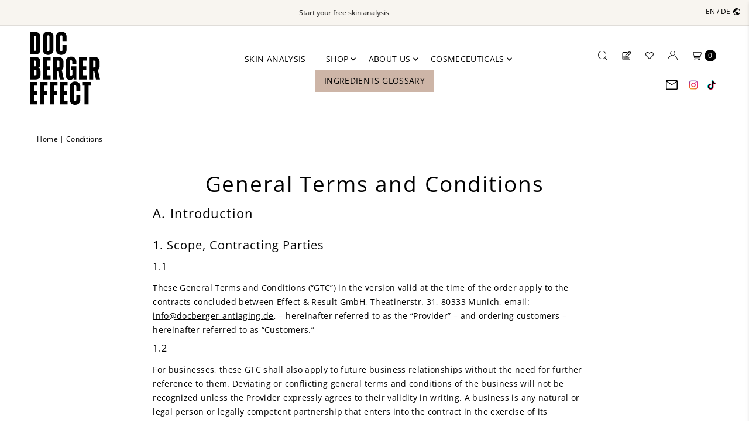

--- FILE ---
content_type: text/html; charset=utf-8
request_url: https://www.docberger-antiaging.de/en/cart/?view=ajax
body_size: 1523
content:

<template data-options>
  { 
    "item_count": 0
  }
</template>
<template data-html="content">
  <div class="ajax-cart__header-wrapper grid__wrapper edge">
    <div id="cart-title" class="span-6 sm-hide auto v-center">
      <p class="cart-title a-left h3">
        Cart
        <span id="js-cart-subtotal" class="js-cart-subtotal">€0,00</span>
      </p>
    </div>
    <div id="cart-count" class="span-6 sm-span-12 auto a-right v-center">
      <p class="h4 modal-cart-count a-right">
        <strong><span class='js-cart-count'>0</span> item(s)</strong>
        <span class="modal-cart-title">In your shopping cart</span>
      </p>
    </div>
  </div>
  <p class="ajax-cart__empty-cart a-center js-cart-empty ">Your cart is currently empty.</p>
  <form class="ajax-cart__cart-form grid__wrapper edge js-cart-form hide"
      action="/en/cart"
      method="post">
    <div class="ajax-cart__cart-items span-12 auto">
      
    </div>
    <div class="ajax-cart__summary-container span-12 auto">
      <div class="ajax-cart__info-wrapper a-left hide js-cart-info">
        <ul class="ajax-cart__accordion js-cart-accordion">
          
            <li class="tlink has_sub_menu closed">
              <a class="closed" aria-haspopup="true" aria-expanded="false" href="">Add an order note</a>
              <span class="icon inactive-arrow">+</span>
              <span class="icon active-arrow">-</span>
            </li>
            <ul class="accordion-content sub closed">
              <div class="a-left">
                <label class="visually-hidden" for="note">Add an order note</label>
                <textarea name="note" id="note" rows="5" cols="60" class="js-cart-note"></textarea>
              </div>
            </ul>
          
        </ul>
          
      </div>
      <div class="ajax-cart__summary-wrapper hide js-cart-summary">
        <div class="ajax-cart__final-details">
          <div class="subtotal">
            <p class="title a-left mb0">Subtotal</p>
            <p class="subtotal-price a-right mb0"><span class="cart-original-total cart-price block js-cart-subtotal">€0,00</span></p>
          </div><div class="discounts">
</div>
          <hr />
          <div class="total">
            <p class="title a-left">Total</p>
            <p class="total-price a-right"><span class="cart-original-total cart-price">€0,00</span>
            <span class="cart-total"></span></p>
          </div>
        </div>
        <div class="ajax-cart__buttons">
          <button class="ajax-cart__button-view_cart button secondary-button" onclick="(function(){document.querySelector('.js-modal-close').click();})();return false;">Continue Shopping</button>
          <input class="ajax-cart__button-submit" type="submit" name="checkout" id="checkout" value="Check Out" />

        </div>
      </div>
      
    </div>
  </form>

  
  <style>
  .loyalty-program-widget p {
    font-size: 18px;
    font-weight: 500;
    font-stretch: normal;
    font-style: normal;
    line-height: 1.2;
    letter-spacing: normal;
    text-transform: uppercase;
    padding-bottom: 4px;
  }
  .loyalty-program-widget .box-ratio {
    background-color: unset;
  }
  .loyalty-program-widget img {
    background-color: unset;
  }
</style>

<div class="global__section ">
  <div class="loyalty-program-widget global__section animate fadeInUp">
    <hr>
    <div class="row center">
      
        
          <p>Unser Treueprogramm</p>
        
        <a
          class="button customer-account-loyalty-point-button"
          style="display: inline-flex; align-items: center; margin-top: 20px;"
          onclick="
            (function () {
              function handleSmileUi() {
                SmileUI.openPanel();
              }

              if (window.SmileUI) {
                handleSmileUi();
              } else {
                document.addEventListener('smile-ui-loaded', handleSmileUi, { once: true });
              }
              console.log('SCRIPT');
              return false;
            })();
            return false;
          "
        >
          
            <div style="width: 32px; margin-right: 20px;">
              




<div class="box-ratio " style="padding-bottom: 100.0%;">
  <img src="//www.docberger-antiaging.de/cdn/shop/files/loyalty-program-icon.svg?v=1721820123&amp;width=200" alt="" srcset="//www.docberger-antiaging.de/cdn/shop/files/loyalty-program-icon.svg?v=1721820123&amp;width=200 200w" width="200" height="200" loading="lazy" fetchpriority="auto" sizes="(min-width: 1601px) 16px,(min-width: 768px) and (max-width: 1600px) 16px,(max-width: 767px) 100vw, 900px">
</div>
<noscript><img src="//www.docberger-antiaging.de/cdn/shop/files/loyalty-program-icon.svg?v=1721820123&amp;width=200" alt="" srcset="//www.docberger-antiaging.de/cdn/shop/files/loyalty-program-icon.svg?v=1721820123&amp;width=200 200w" width="200" height="200"></noscript>

            </div>
          
          Mitmachen und sparen
        </a>
      
    </div>
  </div>
</div>

</template>


--- FILE ---
content_type: text/css
request_url: https://www.docberger-antiaging.de/cdn/shop/t/76/assets/dbe-icons.css?v=36674685659872045361729084905
body_size: -303
content:
.kein_microplastik_nanopartikel{background-image:url(//www.docberger-antiaging.de/cdn/shop/t/76/assets/Icon_Kein%20Microplastik-Nanopartikel_200x200px.svg?v=32706089709976763781729084885);background-repeat:no-repeat;width:75px;height:75px;background-size:75px}.kompostierbare_verpackung{background-image:url(//www.docberger-antiaging.de/cdn/shop/t/76/assets/Icon_Kompostierbare%20Verpackung_200x200px.svg?v=77568689961215435211729084883);background-repeat:no-repeat;width:75px;height:75px;background-size:75px}.kurze_transportwege{background-image:url(//www.docberger-antiaging.de/cdn/shop/t/76/assets/Icon_Kurze%20Transportwege_200x200px.svg?v=105703125031062792831729084883);background-repeat:no-repeat;width:75px;height:75px;background-size:75px}.no_packaging_waste{background-image:url(//www.docberger-antiaging.de/cdn/shop/t/76/assets/Icon_No%20packaging%20waste_200x200px.svg?v=168819074423260742821729084887);background-repeat:no-repeat;width:75px;height:75px;background-size:75px}.recycle{background-image:url(//www.docberger-antiaging.de/cdn/shop/t/76/assets/Icon_Recycle_200x200px.svg?v=103498428140784493851729084885);background-repeat:no-repeat;width:75px;height:75px;background-size:75px}.eco_friendly{background-image:url(//www.docberger-antiaging.de/cdn/shop/t/76/assets/Icon_Recycle_200x200px.svg?v=103498428140784493851729084885);background-repeat:no-repeat;width:75px;height:75px;background-size:75px}
/*# sourceMappingURL=/cdn/shop/t/76/assets/dbe-icons.css.map?v=36674685659872045361729084905 */


--- FILE ---
content_type: text/css
request_url: https://www.docberger-antiaging.de/cdn/shop/t/76/assets/dbe-custom.css?v=3343110375612513531763375246
body_size: 582
content:
.multi-icon-text{overflow-wrap:break-word}.multi-icon-size img{height:45px!important}.dbe-custom-product-listing{display:flex}.usp-icon{width:30px!important}.am-pm-icon{width:30px;padding-bottom:30px!important}#pumpkin-click{position:absolute;z-index:9999;top:70%;left:90%;background:transparent}@media (max-width: 740px){.wishlist-account-link{display:flex;justify-content:center}}.gallery-block .image__container{cursor:unset}.slp_1d97ce{padding:unset!important}.routine-steps{font-family:"83";font-weight:unset;font-size:64px;align-self:center}@media (max-width: 980px){.routine-steps{font-size:48px}}.routine-steps.highlighted-product{color:var(--button-color)}.units-recently-sold{position:relative}.units-recently-sold p{font-weight:700;color:#ae0c0c;font-style:italic;position:absolute;right:0;top:-25px}#judgeme_product_reviews .jdgm-rev__buyer-badge-wrapper{display:none}#judgeme_product_reviews .jdgm-rev__icon:after{display:none}#jdgm-review-snippet-wrapper .jdgm-rev-snippet-card__pic-wrapper{min-width:80px}.dbe-product-features{margin-bottom:20px}.dbe-product-features p{margin-bottom:unset}.dbe-product-title-has-subline h1{margin-bottom:5px}.dbe-product-title-has-subline p{font-weight:700!important;line-height:normal}.dbe_quantity_buttons{display:flex;column-gap:10px}.dbe_quantity_buttons input.add{margin-bottom:unset;max-height:42px!important;line-height:unset!important;min-height:unset;margin-top:unset}.dbe_quantity_buttons form.product_form:nth-child(2){flex:1}#seal-purchase-options-label{display:none}.sealsubs-target-element .sealsubs-container{margin-bottom:unset}.sealsubs-target-element .sls-more-info-container,.sealsubs-target-element .sls-more-info-text{padding-bottom:unset}.sealsubs-target-element{max-width:420px}.sealsubs-target-element .sls-option-container{padding:unset!important;border-bottom:unset!important}.sealsubs-target-element div.sls-option-container:nth-child(3){border-top:solid black 1px!important}.sealsubs-target-element .sls-purchase-options-container{border:black solid 1px!important;padding:8px}.loyalty-program-button{position:fixed;bottom:10px;left:10px;z-index:9999}.loyalty-program-button .box-ratio,.loyalty-program-button img{background-color:unset}svg.wlh-svg-Icon{font-size:unset!important;padding-top:unset!important}.wishlisthero-customer-view-listing>:first-child{display:none}@media (max-width: 980px){#mobile-header.header__mobile-container .header__shopping-cart-links{width:unset!important}}.header__shopping-cart-link svg{overflow:visible}@media screen and (max-width: 800px){#newsletter__popup-content{height:100%}#newsletter__popup-content .newsletter__popup-image{background-size:cover;background-position:top!important;background-repeat:no-repeat;min-height:100px!important;flex:1 1 auto}#newsletter__popup-content .newsletter__popup-contentWrapper{flex:0 0 auto}}div.meteor-menu[data-meteor-template=fortress] .m-title{margin-bottom:12px!important}div.meteor-menu[data-meteor-template=fortress] .m-links a,div.meteor-menu[data-meteor-template=horizon] .m-sub-links a{text-transform:uppercase!important}div.meteor-menu[data-meteor-template=fortress] .m-links .m-nav.m-level-2 a,div.meteor-menu[data-meteor-template=horizon] .m-sub-links .m-sub-link-container .m-link .m-link-details a.m-link-title{font-size:var(--font-size)!important;letter-spacing:.75px}div.meteor-menu[data-meteor-template=fortress] a.m-display-image{text-transform:uppercase!important}div.meteor-menu[data-meteor-template=fortress] .m-links .m-nav.m-level-2:not(:last-child){margin-bottom:.5rem}h1.dbe-luxury-font,.h1.dbe-luxury-font,h2.dbe-luxury-font,.h2.dbe-luxury-font,h3.dbe-luxury-font,.h3.dbe-luxury-font,h4.dbe-luxury-font,.h4.dbe-luxury-font,h5.dbe-luxury-font,.h5.dbe-luxury-font{font-family:var(--luxury-family);font-weight:var(--heading-weight);font-style:var(--heading-style);letter-spacing:var(--heading-spacing);margin-top:0;margin-bottom:15px;line-height:1.2}.breadcrumbs a,.breadcrumbs span{padding:unset}.product-index .product-title{font-size:calc(var(--font-size) + 2px);font-weight:700;text-transform:uppercase}.product-index .product-info{margin-top:45px}.product-info-inner .dbe-short-description p{font-size:calc(var(--font-size) - 1px)!important;line-height:1.5;max-width:80%;margin:auto}.dbe-short-description.rte{flex:1 1 auto}.table-wrapper{width:100%;overflow-x:auto;-webkit-overflow-scrolling:touch}.table-wrapper table{width:100%;border-collapse:collapse;margin:1em 0;min-width:600px}.table-wrapper th,.table-wrapper td{border:1px solid #ddd;padding:.5em .75em;text-align:left;vertical-align:top;white-space:nowrap}.table-wrapper thead{background-color:#f6f6f6}.table-wrapper th{font-weight:600}.table-wrapper tr:nth-child(2n){background-color:#fafafa}.table-wrapper tr:hover{background-color:#f0f8ff}.dbe-out-of-stock-note{color:#ae0c0c;font-weight:700}
/*# sourceMappingURL=/cdn/shop/t/76/assets/dbe-custom.css.map?v=3343110375612513531763375246 */


--- FILE ---
content_type: image/svg+xml
request_url: https://www.docberger-antiaging.de/cdn/shop/files/DBE_Logo_4c.svg?v=1740733431&width=200
body_size: 497
content:
<?xml version="1.0" encoding="UTF-8" standalone="no"?>
<!-- Generator: Adobe Illustrator 28.7.0, SVG Export Plug-In . SVG Version: 9.03 Build 54978)  -->

<svg
   version="1.1"
   id="Ebene_1"
   x="0px"
   y="0px"
   viewBox="0 0 356.45998 356.45998"
   xml:space="preserve"
   sodipodi:docname="DBE_Logo_4c.svg"
   width="356.45999"
   height="356.45999"
   inkscape:export-filename="DBE_Logo_4c_cropped.svg"
   inkscape:export-xdpi="96"
   inkscape:export-ydpi="96"
   xmlns:inkscape="http://www.inkscape.org/namespaces/inkscape"
   xmlns:sodipodi="http://sodipodi.sourceforge.net/DTD/sodipodi-0.dtd"
   xmlns="http://www.w3.org/2000/svg"
   xmlns:svg="http://www.w3.org/2000/svg"><defs
   id="defs16" /><sodipodi:namedview
   id="namedview16"
   pagecolor="#ffffff"
   bordercolor="#000000"
   borderopacity="0.25"
   inkscape:showpageshadow="2"
   inkscape:pageopacity="0.0"
   inkscape:pagecheckerboard="0"
   inkscape:deskcolor="#d1d1d1"><inkscape:page
     x="0"
     y="0"
     width="356.45999"
     height="356.45999"
     id="page2"
     margin="0"
     bleed="0" /></sodipodi:namedview>
<g
   id="g16"
   transform="translate(-51.78,-34.37)">
	<g
   id="g3">
		<path
   d="m 51.78,36.24 h 26.77 c 14.71,0 24.42,9.08 24.42,22.53 v 64.5 c 0,13.46 -9.7,22.54 -24.42,22.54 H 51.78 Z m 19.72,18 v 73.58 h 5.79 c 3.6,0 5.95,-2.2 5.95,-5.79 V 60.04 c 0,-3.61 -2.35,-5.79 -5.95,-5.79 H 71.5 Z"
   id="path1" />
		<path
   d="M 115.48,123.9 V 58 c 0,-14.08 10.33,-23.63 25.67,-23.63 15.34,0 25.67,9.55 25.67,23.63 v 65.9 c 0,14.24 -10.33,23.79 -25.67,23.79 -15.34,0 -25.67,-9.54 -25.67,-23.79 z m 31.62,0 V 58.16 c 0,-3.61 -2.35,-5.79 -5.95,-5.79 -3.6,0 -5.95,2.19 -5.95,5.79 v 65.74 c 0,3.6 2.35,5.79 5.95,5.79 3.6,0.01 5.95,-2.19 5.95,-5.79 z"
   id="path2" />
		<path
   d="M 179.33,123.9 V 58 c 0,-14.08 10.33,-23.63 25.67,-23.63 15.34,0 25.67,9.55 25.67,23.63 V 80.85 H 210.95 V 58.16 c 0,-3.61 -2.35,-5.79 -5.95,-5.79 -3.6,0 -5.95,2.19 -5.95,5.79 v 65.74 c 0,3.6 2.35,5.79 5.95,5.79 3.6,0 5.95,-2.2 5.95,-5.79 V 99.64 h 19.72 v 24.26 c 0,14.24 -10.33,23.79 -25.67,23.79 -15.34,0 -25.67,-9.54 -25.67,-23.79 z"
   id="path3" />
	</g>
	<g
   id="g9">
		<path
   d="m 51.78,157.81 h 27.86 c 13.93,0 23.32,8.61 23.32,21.45 v 14.87 c 0,6.57 -2.97,13.3 -9.08,16.12 v 0.94 c 6.58,2.82 10.02,9.86 10.02,16.9 v 17.85 c 0,12.84 -9.23,21.45 -23.32,21.45 h -28.8 z m 19.72,18 v 27.55 h 5.79 c 3.6,0 5.95,-2.35 5.95,-5.94 v -15.81 c 0,-3.61 -2.35,-5.79 -5.95,-5.79 H 71.5 Z m 0,44.3 v 29.28 h 6.89 c 3.45,0 5.79,-2.2 5.79,-5.79 v -17.53 c 0,-3.61 -2.35,-5.95 -5.79,-5.95 H 71.5 Z"
   id="path4" />
		<path
   d="m 115.48,157.81 h 37.26 v 18 H 135.2 v 27.24 h 15.81 v 17.53 H 135.2 v 28.81 h 17.54 v 18 h -37.26 z"
   id="path5" />
		<path
   d="m 164.46,157.81 h 27.39 c 14.24,0 23.79,8.76 23.79,22.06 v 24.27 c 0,7.19 -2.97,13.14 -8.14,16.9 l 10.18,46.34 H 197.8 l -8.14,-41.79 h -5.48 v 41.79 h -19.72 z m 19.72,18 v 32.87 h 5.79 c 3.6,0 5.95,-2.19 5.95,-5.79 V 181.6 c 0,-3.61 -2.35,-5.79 -5.95,-5.79 z"
   id="path6" />
		<path
   d="m 226.91,247.82 v -68.25 c 0,-14.08 10.33,-23.63 25.67,-23.63 15.34,0 25.67,9.55 25.67,23.63 v 14.09 h -19.72 v -13.93 c 0,-3.61 -2.35,-5.79 -5.95,-5.79 -3.6,0 -5.95,2.19 -5.95,5.79 v 65.74 c 0,3.6 2.5,5.79 6.1,5.79 3.76,0 6.26,-2.2 6.26,-5.79 v -25.52 h -6.42 v -16.27 h 25.67 v 63.71 h -13.46 v -5.79 l 0.31,-1.88 h -1.72 l -0.47,1.88 c -2.51,5.01 -8.14,7.67 -15.19,7.67 -12.5,0 -20.8,-8.61 -20.8,-21.45 z"
   id="path7" />
		<path
   d="m 291.39,157.81 h 37.26 v 18 h -17.54 v 27.24 h 15.81 v 17.53 h -15.81 v 28.81 h 17.54 v 18 h -37.26 z"
   id="path8" />
		<path
   d="m 340.54,157.81 h 27.39 c 14.24,0 23.79,8.76 23.79,22.06 v 24.27 c 0,7.19 -2.97,13.14 -8.14,16.9 l 10.18,46.34 h -19.88 l -8.14,-41.79 h -5.48 v 41.79 h -19.72 z m 19.72,18 v 32.87 h 5.79 c 3.6,0 5.95,-2.19 5.95,-5.79 V 181.6 c 0,-3.61 -2.35,-5.79 -5.95,-5.79 z"
   id="path9" />
	</g>
	<g
   id="g15">
		<path
   d="m 51.78,279.38 h 37.26 v 18 H 71.5 v 27.23 h 15.81 v 17.53 H 71.5 v 28.81 h 17.54 v 18 H 51.78 Z"
   id="path10" />
		<path
   d="m 100.92,279.38 h 37.26 v 18 h -17.54 v 27.23 h 15.81 v 17.53 h -15.81 v 46.81 h -19.72 z"
   id="path11" />
		<path
   d="m 149.59,279.38 h 37.26 v 18 h -17.54 v 27.23 h 15.81 v 17.53 h -15.81 v 46.81 h -19.72 z"
   id="path12" />
		<path
   d="m 198.27,279.38 h 37.26 v 18 h -17.54 v 27.23 h 15.81 v 17.53 h -15.81 v 28.81 h 17.54 v 18 h -37.26 z"
   id="path13" />
		<path
   d="m 246.63,367.04 v -65.9 c 0,-14.08 10.33,-23.63 25.67,-23.63 15.34,0 25.67,9.55 25.67,23.63 v 22.85 H 278.25 V 301.3 c 0,-3.61 -2.35,-5.79 -5.95,-5.79 -3.6,0 -5.95,2.19 -5.95,5.79 v 65.74 c 0,3.6 2.35,5.79 5.95,5.79 3.6,0 5.95,-2.2 5.95,-5.79 v -24.26 h 19.72 v 24.26 c 0,14.24 -10.33,23.79 -25.67,23.79 -15.34,0 -25.67,-9.55 -25.67,-23.79 z"
   id="path14" />
		<path
   d="m 318.31,297.38 h -11.27 v -18 h 42.27 v 18 h -11.27 v 91.57 h -19.72 v -91.57 z"
   id="path15" />
	</g>
</g>
</svg>


--- FILE ---
content_type: application/x-javascript
request_url: https://app.sealsubscriptions.com/shopify/public/status/shop/a5fcfa.myshopify.com.js?1763807662
body_size: -352
content:
var sealsubscriptions_settings_updated='1763724300';

--- FILE ---
content_type: application/javascript
request_url: https://eu-assets.i.posthog.com/array/phc_EUh1S2kWSUKLnJs0RAP1GufhUVbDJzJ7hRdLJJDNC7q/config.js
body_size: -118
content:
(function() {
  window._POSTHOG_REMOTE_CONFIG = window._POSTHOG_REMOTE_CONFIG || {};
  window._POSTHOG_REMOTE_CONFIG['phc_EUh1S2kWSUKLnJs0RAP1GufhUVbDJzJ7hRdLJJDNC7q'] = {
    config: {"token": "phc_EUh1S2kWSUKLnJs0RAP1GufhUVbDJzJ7hRdLJJDNC7q", "supportedCompression": ["gzip", "gzip-js"], "hasFeatureFlags": false, "captureDeadClicks": false, "capturePerformance": {"network_timing": true, "web_vitals": true, "web_vitals_allowed_metrics": null}, "autocapture_opt_out": false, "autocaptureExceptions": false, "analytics": {"endpoint": "/i/v0/e/"}, "elementsChainAsString": true, "errorTracking": {"autocaptureExceptions": false, "suppressionRules": []}, "sessionRecording": {"endpoint": "/s/", "consoleLogRecordingEnabled": true, "recorderVersion": "v2", "sampleRate": "0.25", "minimumDurationMilliseconds": null, "linkedFlag": null, "networkPayloadCapture": null, "masking": null, "urlTriggers": [], "urlBlocklist": [], "eventTriggers": [], "triggerMatchType": null, "scriptConfig": null}, "heatmaps": true, "surveys": false, "defaultIdentifiedOnly": true},
    siteApps: []
  }
})();

--- FILE ---
content_type: application/x-javascript
request_url: https://app.sealsubscriptions.com/shopify/public/status/shop/a5fcfa.myshopify.com.js?1763807652
body_size: -123
content:
var sealsubscriptions_settings_updated='1763724300';

--- FILE ---
content_type: image/svg+xml
request_url: https://www.docberger-antiaging.de/cdn/shop/files/DBE_Logo_4c.svg?v=1740733431&width=600
body_size: 512
content:
<?xml version="1.0" encoding="UTF-8" standalone="no"?>
<!-- Generator: Adobe Illustrator 28.7.0, SVG Export Plug-In . SVG Version: 9.03 Build 54978)  -->

<svg
   version="1.1"
   id="Ebene_1"
   x="0px"
   y="0px"
   viewBox="0 0 356.45998 356.45998"
   xml:space="preserve"
   sodipodi:docname="DBE_Logo_4c.svg"
   width="356.45999"
   height="356.45999"
   inkscape:export-filename="DBE_Logo_4c_cropped.svg"
   inkscape:export-xdpi="96"
   inkscape:export-ydpi="96"
   xmlns:inkscape="http://www.inkscape.org/namespaces/inkscape"
   xmlns:sodipodi="http://sodipodi.sourceforge.net/DTD/sodipodi-0.dtd"
   xmlns="http://www.w3.org/2000/svg"
   xmlns:svg="http://www.w3.org/2000/svg"><defs
   id="defs16" /><sodipodi:namedview
   id="namedview16"
   pagecolor="#ffffff"
   bordercolor="#000000"
   borderopacity="0.25"
   inkscape:showpageshadow="2"
   inkscape:pageopacity="0.0"
   inkscape:pagecheckerboard="0"
   inkscape:deskcolor="#d1d1d1"><inkscape:page
     x="0"
     y="0"
     width="356.45999"
     height="356.45999"
     id="page2"
     margin="0"
     bleed="0" /></sodipodi:namedview>
<g
   id="g16"
   transform="translate(-51.78,-34.37)">
	<g
   id="g3">
		<path
   d="m 51.78,36.24 h 26.77 c 14.71,0 24.42,9.08 24.42,22.53 v 64.5 c 0,13.46 -9.7,22.54 -24.42,22.54 H 51.78 Z m 19.72,18 v 73.58 h 5.79 c 3.6,0 5.95,-2.2 5.95,-5.79 V 60.04 c 0,-3.61 -2.35,-5.79 -5.95,-5.79 H 71.5 Z"
   id="path1" />
		<path
   d="M 115.48,123.9 V 58 c 0,-14.08 10.33,-23.63 25.67,-23.63 15.34,0 25.67,9.55 25.67,23.63 v 65.9 c 0,14.24 -10.33,23.79 -25.67,23.79 -15.34,0 -25.67,-9.54 -25.67,-23.79 z m 31.62,0 V 58.16 c 0,-3.61 -2.35,-5.79 -5.95,-5.79 -3.6,0 -5.95,2.19 -5.95,5.79 v 65.74 c 0,3.6 2.35,5.79 5.95,5.79 3.6,0.01 5.95,-2.19 5.95,-5.79 z"
   id="path2" />
		<path
   d="M 179.33,123.9 V 58 c 0,-14.08 10.33,-23.63 25.67,-23.63 15.34,0 25.67,9.55 25.67,23.63 V 80.85 H 210.95 V 58.16 c 0,-3.61 -2.35,-5.79 -5.95,-5.79 -3.6,0 -5.95,2.19 -5.95,5.79 v 65.74 c 0,3.6 2.35,5.79 5.95,5.79 3.6,0 5.95,-2.2 5.95,-5.79 V 99.64 h 19.72 v 24.26 c 0,14.24 -10.33,23.79 -25.67,23.79 -15.34,0 -25.67,-9.54 -25.67,-23.79 z"
   id="path3" />
	</g>
	<g
   id="g9">
		<path
   d="m 51.78,157.81 h 27.86 c 13.93,0 23.32,8.61 23.32,21.45 v 14.87 c 0,6.57 -2.97,13.3 -9.08,16.12 v 0.94 c 6.58,2.82 10.02,9.86 10.02,16.9 v 17.85 c 0,12.84 -9.23,21.45 -23.32,21.45 h -28.8 z m 19.72,18 v 27.55 h 5.79 c 3.6,0 5.95,-2.35 5.95,-5.94 v -15.81 c 0,-3.61 -2.35,-5.79 -5.95,-5.79 H 71.5 Z m 0,44.3 v 29.28 h 6.89 c 3.45,0 5.79,-2.2 5.79,-5.79 v -17.53 c 0,-3.61 -2.35,-5.95 -5.79,-5.95 H 71.5 Z"
   id="path4" />
		<path
   d="m 115.48,157.81 h 37.26 v 18 H 135.2 v 27.24 h 15.81 v 17.53 H 135.2 v 28.81 h 17.54 v 18 h -37.26 z"
   id="path5" />
		<path
   d="m 164.46,157.81 h 27.39 c 14.24,0 23.79,8.76 23.79,22.06 v 24.27 c 0,7.19 -2.97,13.14 -8.14,16.9 l 10.18,46.34 H 197.8 l -8.14,-41.79 h -5.48 v 41.79 h -19.72 z m 19.72,18 v 32.87 h 5.79 c 3.6,0 5.95,-2.19 5.95,-5.79 V 181.6 c 0,-3.61 -2.35,-5.79 -5.95,-5.79 z"
   id="path6" />
		<path
   d="m 226.91,247.82 v -68.25 c 0,-14.08 10.33,-23.63 25.67,-23.63 15.34,0 25.67,9.55 25.67,23.63 v 14.09 h -19.72 v -13.93 c 0,-3.61 -2.35,-5.79 -5.95,-5.79 -3.6,0 -5.95,2.19 -5.95,5.79 v 65.74 c 0,3.6 2.5,5.79 6.1,5.79 3.76,0 6.26,-2.2 6.26,-5.79 v -25.52 h -6.42 v -16.27 h 25.67 v 63.71 h -13.46 v -5.79 l 0.31,-1.88 h -1.72 l -0.47,1.88 c -2.51,5.01 -8.14,7.67 -15.19,7.67 -12.5,0 -20.8,-8.61 -20.8,-21.45 z"
   id="path7" />
		<path
   d="m 291.39,157.81 h 37.26 v 18 h -17.54 v 27.24 h 15.81 v 17.53 h -15.81 v 28.81 h 17.54 v 18 h -37.26 z"
   id="path8" />
		<path
   d="m 340.54,157.81 h 27.39 c 14.24,0 23.79,8.76 23.79,22.06 v 24.27 c 0,7.19 -2.97,13.14 -8.14,16.9 l 10.18,46.34 h -19.88 l -8.14,-41.79 h -5.48 v 41.79 h -19.72 z m 19.72,18 v 32.87 h 5.79 c 3.6,0 5.95,-2.19 5.95,-5.79 V 181.6 c 0,-3.61 -2.35,-5.79 -5.95,-5.79 z"
   id="path9" />
	</g>
	<g
   id="g15">
		<path
   d="m 51.78,279.38 h 37.26 v 18 H 71.5 v 27.23 h 15.81 v 17.53 H 71.5 v 28.81 h 17.54 v 18 H 51.78 Z"
   id="path10" />
		<path
   d="m 100.92,279.38 h 37.26 v 18 h -17.54 v 27.23 h 15.81 v 17.53 h -15.81 v 46.81 h -19.72 z"
   id="path11" />
		<path
   d="m 149.59,279.38 h 37.26 v 18 h -17.54 v 27.23 h 15.81 v 17.53 h -15.81 v 46.81 h -19.72 z"
   id="path12" />
		<path
   d="m 198.27,279.38 h 37.26 v 18 h -17.54 v 27.23 h 15.81 v 17.53 h -15.81 v 28.81 h 17.54 v 18 h -37.26 z"
   id="path13" />
		<path
   d="m 246.63,367.04 v -65.9 c 0,-14.08 10.33,-23.63 25.67,-23.63 15.34,0 25.67,9.55 25.67,23.63 v 22.85 H 278.25 V 301.3 c 0,-3.61 -2.35,-5.79 -5.95,-5.79 -3.6,0 -5.95,2.19 -5.95,5.79 v 65.74 c 0,3.6 2.35,5.79 5.95,5.79 3.6,0 5.95,-2.2 5.95,-5.79 v -24.26 h 19.72 v 24.26 c 0,14.24 -10.33,23.79 -25.67,23.79 -15.34,0 -25.67,-9.55 -25.67,-23.79 z"
   id="path14" />
		<path
   d="m 318.31,297.38 h -11.27 v -18 h 42.27 v 18 h -11.27 v 91.57 h -19.72 v -91.57 z"
   id="path15" />
	</g>
</g>
</svg>
